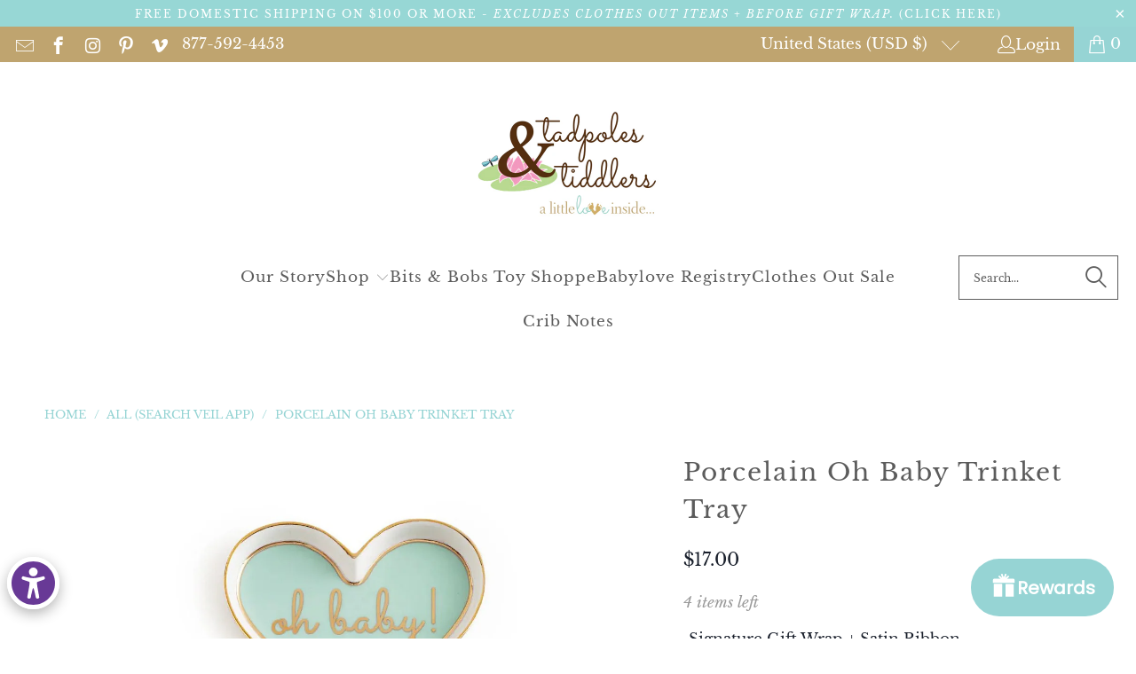

--- FILE ---
content_type: text/html; charset=UTF-8
request_url: https://nulls.solutions/shopify/gift-wrap/app/js/nulls-gift-wrap.js?shop=tadpoles-and-tiddlers.myshopify.com
body_size: 1511
content:
var _0xc94e=["","split","0123456789abcdefghijklmnopqrstuvwxyzABCDEFGHIJKLMNOPQRSTUVWXYZ+/","slice","indexOf","","",".","pow","reduce","reverse","0"];function _0xe29c(d,e,f){var g=_0xc94e[2][_0xc94e[1]](_0xc94e[0]);var h=g[_0xc94e[3]](0,e);var i=g[_0xc94e[3]](0,f);var j=d[_0xc94e[1]](_0xc94e[0])[_0xc94e[10]]()[_0xc94e[9]](function(a,b,c){if(h[_0xc94e[4]](b)!==-1)return a+=h[_0xc94e[4]](b)*(Math[_0xc94e[8]](e,c))},0);var k=_0xc94e[0];while(j>0){k=i[j%f]+k;j=(j-(j%f))/f}return k||_0xc94e[11]}eval(function(E,m,i,l,y,r){r="";for(var h=0,len=E.length;h<len;h++){var s="";while(E[h]!==i[y]){s+=E[h];h++}for(var j=0;j<i.length;j++)s=s.replace(new RegExp(i[j],"g"),j);r+=String.fromCharCode(_0xe29c(s,y,10)-l)}return decodeURIComponent(escape(r))}("[base64]",19,"XOCFakvhH",47,3,24))

--- FILE ---
content_type: text/html; charset=UTF-8
request_url: https://nulls.solutions/shopify/gift-wrap/app/js/nulls-gift-wrap-helper.js?shop=tadpoles-and-tiddlers.myshopify.com&pHandle=charm-school-oh-baby-tray&nDomain=https://tadpolesandtiddlers.com/products/charm-school-oh-baby-tray&proAvaliable=true&proId=6572814401624&proVendor=Rosanna&proTitle=Porcelain%20Oh%20Baby%20Trinket%20Tray&newActive=1&proTags=Gifts,Mum%20+%20baby,rosanna
body_size: 2144
content:
var _0xc2e=["","split","0123456789abcdefghijklmnopqrstuvwxyzABCDEFGHIJKLMNOPQRSTUVWXYZ+/","slice","indexOf","","",".","pow","reduce","reverse","0"];function _0xe19c(d,e,f){var g=_0xc2e[2][_0xc2e[1]](_0xc2e[0]);var h=g[_0xc2e[3]](0,e);var i=g[_0xc2e[3]](0,f);var j=d[_0xc2e[1]](_0xc2e[0])[_0xc2e[10]]()[_0xc2e[9]](function(a,b,c){if(h[_0xc2e[4]](b)!==-1)return a+=h[_0xc2e[4]](b)*(Math[_0xc2e[8]](e,c))},0);var k=_0xc2e[0];while(j>0){k=i[j%f]+k;j=(j-(j%f))/f}return k||_0xc2e[11]}eval(function(E,m,i,l,y,r){r="";for(var h=0,len=E.length;h<len;h++){var s="";while(E[h]!==i[y]){s+=E[h];h++}for(var j=0;j<i.length;j++)s=s.replace(new RegExp(i[j],"g"),j);r+=String.fromCharCode(_0xe19c(s,y,10)-l)}return decodeURIComponent(escape(r))}("[base64]",67,"UaBZlrMPv",27,7,21))

--- FILE ---
content_type: text/javascript; charset=utf-8
request_url: https://tadpoles-and-tiddlers.myshopify.com/products/charm-school-oh-baby-tray.js
body_size: 995
content:
{"id":6572814401624,"title":"Porcelain Oh Baby Trinket Tray","handle":"charm-school-oh-baby-tray","description":"\u003cp\u003e\u003cspan data-mce-fragment=\"1\"\u003eWhen you just found out she’s pregnant and you need that little something to congratulate her. This pretty little heart shaped porcelain trinket tray with an “oh baby!” gold imprint is just the gift you need! Perfect for holding her rings + baby things and comes in a lovely little gift box all ready to give.\u003c\/span\u003e\u003c\/p\u003e\n\u003cul\u003e\n\u003cli\u003eSize: 4” x 3.5”\u003c\/li\u003e\n\u003cli\u003eHand wipe only\u003c\/li\u003e\n\u003c\/ul\u003e","published_at":"2021-04-03T00:53:50-04:00","created_at":"2021-04-01T12:38:14-04:00","vendor":"Rosanna","type":"Gifts","tags":["Gifts","Mum + baby","rosanna"],"price":1700,"price_min":1700,"price_max":1700,"available":true,"price_varies":false,"compare_at_price":null,"compare_at_price_min":0,"compare_at_price_max":0,"compare_at_price_varies":false,"variants":[{"id":39331761422424,"title":"Default Title","option1":"Default Title","option2":null,"option3":null,"sku":"","requires_shipping":true,"taxable":true,"featured_image":null,"available":true,"name":"Porcelain Oh Baby Trinket Tray","public_title":null,"options":["Default Title"],"price":1700,"weight":454,"compare_at_price":null,"inventory_management":"shopify","barcode":"61422424","requires_selling_plan":false,"selling_plan_allocations":[]}],"images":["\/\/cdn.shopify.com\/s\/files\/1\/0272\/8303\/0104\/products\/Porcelain-Oh-Baby-Trinket-Tray.jpg?v=1742690176","\/\/cdn.shopify.com\/s\/files\/1\/0272\/8303\/0104\/products\/Porcelain-Oh-Baby-Trinket-Tray-2.jpg?v=1742690177"],"featured_image":"\/\/cdn.shopify.com\/s\/files\/1\/0272\/8303\/0104\/products\/Porcelain-Oh-Baby-Trinket-Tray.jpg?v=1742690176","options":[{"name":"Title","position":1,"values":["Default Title"]}],"url":"\/products\/charm-school-oh-baby-tray","media":[{"alt":"Porcelain Oh Baby Trinket Tray","id":20441019777112,"position":1,"preview_image":{"aspect_ratio":1.0,"height":1320,"width":1320,"src":"https:\/\/cdn.shopify.com\/s\/files\/1\/0272\/8303\/0104\/products\/Porcelain-Oh-Baby-Trinket-Tray.jpg?v=1742690176"},"aspect_ratio":1.0,"height":1320,"media_type":"image","src":"https:\/\/cdn.shopify.com\/s\/files\/1\/0272\/8303\/0104\/products\/Porcelain-Oh-Baby-Trinket-Tray.jpg?v=1742690176","width":1320},{"alt":"Porcelain Oh Baby Trinket Tray","id":20441019809880,"position":2,"preview_image":{"aspect_ratio":1.0,"height":1320,"width":1320,"src":"https:\/\/cdn.shopify.com\/s\/files\/1\/0272\/8303\/0104\/products\/Porcelain-Oh-Baby-Trinket-Tray-2.jpg?v=1742690177"},"aspect_ratio":1.0,"height":1320,"media_type":"image","src":"https:\/\/cdn.shopify.com\/s\/files\/1\/0272\/8303\/0104\/products\/Porcelain-Oh-Baby-Trinket-Tray-2.jpg?v=1742690177","width":1320}],"requires_selling_plan":false,"selling_plan_groups":[]}